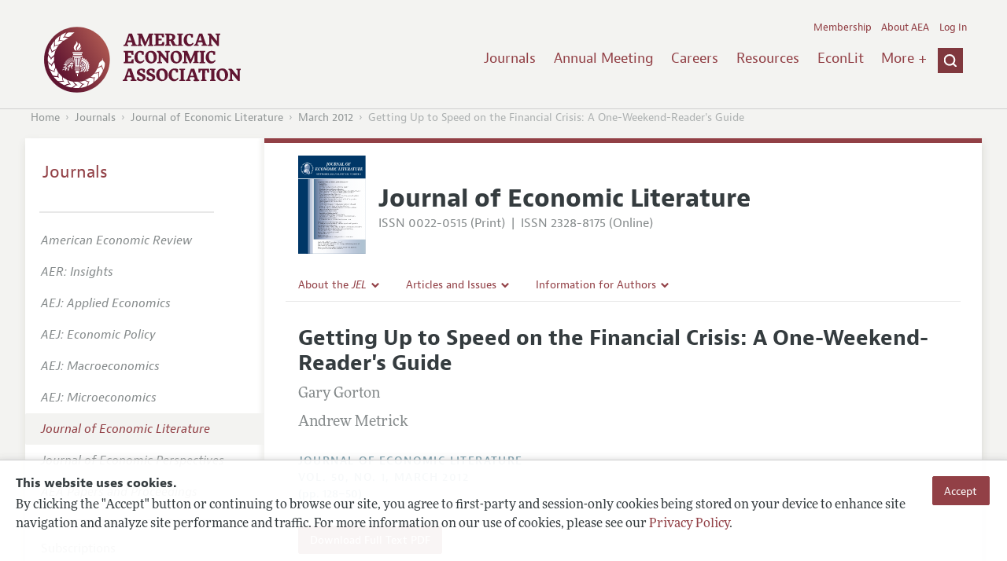

--- FILE ---
content_type: text/html; charset=UTF-8
request_url: https://benny.aeaweb.org/articles?id=10.1257/jel.50.1.128
body_size: 28896
content:
<!DOCTYPE html>
<!--[if lt IE 7]>
<html class="no-js lt-ie9 lt-ie8 lt-ie7" lang="en"> <![endif]-->
<!--[if IE 7]>
<html class="no-js lt-ie9 lt-ie8" lang="en"> <![endif]-->
<!--[if IE 8]>
<html class="no-js lt-ie9" lang="en"> <![endif]-->
<!--[if gt IE 8]><!-->
<html class='no-js' lang='en'><!--<![endif]-->
<head>
	<base target="_top" />
    <meta charset='utf-8'>
    <meta content='IE=edge' http-equiv='X-UA-Compatible'>
    <title>Getting Up to Speed on the Financial Crisis: A One-Weekend-Reader&#039;s Guide - American Economic Association</title>
    <meta content='width=device-width, initial-scale=1' name='viewport'>
    <meta name="format-detection" content="telephone=no">
    <meta name="route" value="meta">
    <meta name="csrf-param" content="_csrf">
<meta name="csrf-token" content="h4tN0FqkxE082JZI9BmltKj-F4XhLeQFfXk8gIApxnXvwBu8NZCcAluwzCCrdJfQxbMvt5lXtlATSW7r7x6OOQ==">
    <meta name="Secure-Key" content="TlREM1JlYlFKT2M5ZTJYUExTSjkwVVFCTGNLTGtnYXkwaTRWLVdFc2V1bDF4dTh6R198Z2VuZXJhbHxSR0Z1WWpaTExtY1BBeU1VV1FkNFZ5d1NIeVlGUDBSVmFRWVdWblFsUmo0ZEtRSmFHenRsTnc9PQ==">    <meta name="jerTk" value="">
            <script async src="https://www.googletagmanager.com/gtag/js?id=UA-38835597-1"></script>
        <meta name="description" content="Getting Up to Speed on the Financial Crisis: A One-Weekend-Reader&#039;s Guide by Gary Gorton and Andrew Metrick. Published in volume 50, issue 1, pages 128-50 of Journal of Economic Literature, March 2012, Abstract: All economists should be conversant with &quot;what happened?&quot; during the financial
crisis o...">
<meta name="keywords" content="Business Fluctuations; Cycles, Financial Markets and the Macroeconomy, Monetary Policy, Financial Crises, Banks; Other Depository Institutions; Micro Finance Institutions; Mortgages, Financial Institutions and Services: Government Policy and Regulation">
<meta name="citation_title" content="Getting Up to Speed on the Financial Crisis: A One-Weekend-Reader&amp;#039;s Guide">
<meta name="citation_publication_date" content="2012/03">
<meta name="citation_journal_title" content="Journal of Economic Literature">
<meta name="citation_issn" content="0022-0515">
<meta name="citation_volume" content="50">
<meta name="citation_issue" content="1">
<meta name="citation_firstpage" content="128">
<meta name="citation_lastpage" content="50">
<meta name="citation_doi" content="10.1257/jel.50.1.128">
<meta name="citation_pdf_url" content="https://www.aeaweb.org/articles/pdf/doi/10.1257/jel.50.1.128">
<meta name="twitter:card" content="summary">
<meta name="twitter:site" content="@aeajournals">
<meta name="twitter:title" content="Getting Up to Speed on the Financial Crisis: A One-Weekend-Reader&#039;s Guide">
<meta name="twitter:description" content="(March 2012) - All economists should be conversant with &quot;what happened?&quot; during the financial
crisis of 2007-09. We select and summarize sixteen documents, including academic papers and reports from regulatory and international agencies. This reading list covers the key facts and mechanisms in the build-up of risk, the panics in short-term-debt markets, the policy reactions, and the real effects of the financial crisis. (JEL E32, E44, E52, G01, G21, G28)">
<meta name="twitter:image" content="https://benny.aeaweb.org/journals/images/jel_2">
<meta name="citation_author" content="Gorton, Gary">
<meta name="citation_author_institution" content="Yale U">
<meta name="citation_author" content="Metrick, Andrew">
<meta name="citation_author_institution" content="Yale U">
<link href="/assets/afc4f66/stylesheets/glyphicons-basic-v2.css" rel="stylesheet">
<link href="/assets/afc4f66/stylesheets/AeaWebAsset-min.css" rel="stylesheet">
<link href="/assets/bd71bc65/themes/smoothness/jquery-ui.css" rel="stylesheet">
<link href="/assets/afc4f66/stylesheets/glyphicons-halflings-v2.css" rel="stylesheet">
<link href="/assets/afc4f66/stylesheets/print.css" rel="stylesheet" media="print">
<link href="/assets/afc4f66/stylesheets/glyphicons.css" rel="stylesheet">
<script src="/assets/ce4791d1/jquery.min.js"></script>
<script src="/assets/2be257a9/yii.js"></script>
<script src="/js/ajaxPostProcessor.js"></script>
<script src="/js/articles.js"></script>
<script src="/assets/afc4f66/javascripts/aeaweb.min.js"></script>
<script src="//use.typekit.net/egr5vhm.js"></script>
<script src="/assets/bd71bc65/jquery-ui.min.js"></script>
<script src="/assets/afc4f66/javascripts/AeaWebPluginAsset-min.js"></script>
<script src="/assets/dc034874/js/SecureCsrfAsset-min.js"></script>
<script src="/assets/83e11b2c/js/QueClientAsset-min.js"></script>
<script src="/assets/db7e847d/js/legal-cookie.js"></script>
<script>$(document).ready(function() { window.keyAnltcs = keyAnalytics(); });
$(document).ready(function() { window.qClnt = new queClient({"token":"VVE0MTZMRmFvRnV0OWdDYnZkUUE2c3VsTmlDU3R0dUZYQ0x6OUhTc3RvWVZzN0hGc0Z8cXVldWVjbGllbnR8VkhRdVoxRjRWM0lsTzFvUkJpc0lRQjlHR1NNQ0RoaEtCeXhrQ0RrTE1oa0NMa2MzT0Q4OUtnPT0="}); });
try{Typekit.load();}catch(e){}</script></head>
<body class="internal generic-journal">
    <div class="cookie-legal-banner">
        <div class="cookie-content">
            <div class="cookie-text-wrapper">
                <h5 style="font-weight: bold !important; text-transform: none !important; font-size: 16px !important;">This website uses cookies.</h5>
                <p class="cookie-text">By clicking the "Accept" button or continuing to browse our site, you agree to first-party and session-only cookies being stored on your device to enhance site navigation and analyze site performance and traffic. For more information on our use of cookies, please see our <a href="/privacypolicy">Privacy Policy</a>.</p>
            </div>
            <div class="cookie-button-wrapper">
                <button class="button legal-cookie-accept-button">Accept</button>
            </div>
        </div>
    </div>

    <script>
        try{
            $(document).ready(function() { try{ var lgCk = new LegalCookie(); }catch (e){}; });
        }catch (e){};
    </script>



<!--suppress ALL -->
<header class="site-header" role="banner">
    <div class="container">
        <h1 class="site-name">
            <a href="/"><img alt="American Economic Association" src="/assets/afc4f66/images/logo.svg">
            </a>
        </h1>

        <div class="nav-wrapper">

            <div class="mobile-navigation">
    <button class="menu-trigger">
  <span class="menu-icon">
    <div class="top-left wing"></div>
    <div class="top-right wing"></div>
    <div class="middle wing"></div>
    <div class="bottom-left wing"></div>
    <div class="bottom-right wing"></div>
  </span>
  <span class="trigger-text">
    Menu
  </span>
    </button>
</div>
            <div class="navigation-container">

                
    <nav class="navigation-group" role="navigation">
        <form class="search mobile-search" role="search" action="/search">
            <div class="search-wrapper">
                <input checked="checked" placeholder="Search" type="search" name="q">
                <input checked="checked" class="icon-search-0" type="submit" value="Search">
            </div>
        </form>

        <ul class="primary-navigation">
            <li>
                <a href="/journals">Journals</a>
            </li>

            <li>
                <a href="/conference">Annual Meeting</a>
            </li>
            <li>

                <a href="/joe">Careers</a>
            </li>
            <li>

                <a href="/resources">Resources</a>
            </li>
            <li>

                <a href="/econlit">EconLit</a>
            </li>
            <li>

                <a href="/about-aea/committees">Committees</a>
            </li>
            <li>
                <a href="/ethics">Ethics/Ombuds</a>
            </li>

        </ul>
        <span class="has-icon search-trigger-wrapper">
<a class="search-trigger icon-searchclose-sprite" href="#search">
</a>
</span>

        <ul class="utility-navigation">
            <li>
                <a href="/membership">Membership</a>
            </li>
            <li class="utility-about">
                <a href="/about-aea">About AEA</a>
            </li>

                            <li>
                    <a href="/login/">Log In</a>
                </li>
                    </ul>

    </nav>

    <script type="text/javascript">

        function initLoggedinMenu(){

            this.target = $(".utility-navigation");
            this.menuItems   = null;
            this.menuWrapper = null;

            this.init = function(){

                this.getMenuItems();
                this.renderMenu();
                this.setEvents();

            }

            this.hasMenuItems = function(){

                if(this.menuItems !== null){
                    return true;
                }

                return false;

            }

            this.destroyMenuWrapper = function(){

                if($("#loggedin-utility-menu-wrapper").length > 0){
                    $("#loggedin-utility-menu-wrapper").remove();
                }

            }

            this.createMenuWrapper = function(){

                this.destroyMenuWrapper();

                $(this.target).append('<li id="loggedin-utility-menu-wrapper"></li>');
                this.menuWrapper = $("#loggedin-utility-menu-wrapper");

                return this.menuWrapper;
            }

            this.getMenuItems = function(){

                var menuItems = null;

                if($(".utility-loggedin").length <= 0){
                    return;
                }

                if(this.menuItems !== null){
                    return;
                }

                menuItems = [];

                $(".utility-loggedin").each(function(){
                    menuItems.push($(this));
                });

                this.menuItems = menuItems;

            }

            this.setMenuItems = function(){

                $(this.menuWrapper).html('<li id="loggedin-utility-button">Profile</li><div id="loggedin-utility-list"></div>');

                for(var item in this.menuItems){
                    $(this.menuWrapper).find("#loggedin-utility-list").append('<li>'+this.menuItems[item].html()+'</li>');
                }

            }

            this.renderMenu = function(){

                if(!this.hasMenuItems()){
                    return;
                }

                this.createMenuWrapper();
                this.setMenuItems();

            }

            this.showHideList = function(){

                var display = null;
                var target = $(this.menuWrapper).find("#loggedin-utility-list");

                display = $(target).css("display");

                if(display === "none"){
                    $(target).css("display","block");
                    this.positionList();
                }else{
                    $(target).css("display","none");
                }

            }

            this.positionList = function(){

                var btnHeight = null;
                var button = $(this.menuWrapper).find("#loggedin-utility-button");
                var list = $(this.menuWrapper).find("#loggedin-utility-list");

                btnHeight = $(this.menuWrapper).outerHeight(true);

                $(list).css("top",(btnHeight - 2)+"px");

            }

            this.setEvents = function(){

                var _self = this;

                $(this.menuWrapper).find("#loggedin-utility-button").unbind();
                $(this.menuWrapper).find("#loggedin-utility-button").bind("click",function(){

                    _self.showHideList();

                });

            }

        }

        logMenu = new initLoggedinMenu();
        logMenu.init();

        /*var _gaq = _gaq || [];
        _gaq.push(['_setAccount', 'UA-38835597-1']);
        _gaq.push(['_trackPageview']);
        (function() {
            var ga = document.createElement('script'); ga.type = 'text/javascript'; ga.async = true;
            ga.src = ('https:' == document.location.protocol ? 'https://ssl' : 'http://www') + '.google-analytics.com/ga.js';
            var s = document.getElementsByTagName('script')[0]; s.parentNode.insertBefore(ga, s);
        })();*/

        window.dataLayer = window.dataLayer || [];
        function gtag(){dataLayer.push(arguments);}
        gtag('js', new Date());
        gtag('config', 'UA-38835597-1');

    </script>
            </div>
        </div>
    </div>
    <form class="search desktop-search" role="search" method="get" action="/search">
        <div class="container">
            <div class="search-wrapper">
                <input placeholder="Search" type="search" name="q">
                <input class="icon-search-0" type="submit" value="Search">
            </div>
        </div>
    </form>
</header>
	<div class="breadcrumbs-wrapper"><div class="container"><ol class="breadcrumbs"><li><a href="/">Home</a></li><li><a href="/journals">Journals</a></li><li><a href="/journals/jel">Journal of Economic Literature</a></li><li><a href="/issues/240#10.1257/jel.50.1.128">March 2012</a></li><li class="is-active">Getting Up to Speed on the Financial Crisis: A One-Weekend-Reader&#039;s Guide</li></ol></div></div>	<main class="main-content " role="main"><div class="container"><style>

.hoverOverRide:hover{

    text-decoration:none;

}

</style>



<section class="primary article-detail journal-article">

    
<div id="journal-header">
    <a href="/journals/jel"><img id="cover" src="/assets/afc4f66/images/jel-icon.svg"></a>
    <div>
        <a class="journal-title-url" href="/journals/jel"><h1 id="journal-title">Journal of Economic Literature</h1></a>
        <p id="journal-issn">
            <span id="print">ISSN 0022-0515 (Print)</span>
            <span id="separator"> | </span>
            <span id="online">ISSN 2328-8175 (Online)</span>
        </p>
    </div>
</div>    <div id='tertiary-navigation'>
    <div class="nav-item"><label><span class='label-text'>About the <i>JEL</i></span><span class="chevron basics-v2 basics-221-chevron-down-v2"></span></label><div class="nav-item-list"><ul><li><a href="/journals/jel/editors">Editors</a></a></li><li><a href="/journals/jel/editorial-policy">Editorial Policy</a></a></li><li><a href="https://pubs.aeaweb.org/doi/pdfplus/10.1257/pandp.115.770" target="_blank">Annual Report of the Editor</a></a></li><li><a href="/journals/jel/research-highlights">Research Highlights</a></a></li><li><a href="/journals/jel/contact-jel">Contact Information</a></a></li></ul></div></div><div class="nav-item"><label><span class='label-text'>Articles and Issues</span><span class="chevron basics-v2 basics-221-chevron-down-v2"></span></label><div class="nav-item-list"><ul><li><a href="/journals/jel/current-issue">Current Issue</a></a></li><li><a href="/journals/jel/issues">All Issues</a></a></li><li><a href="/journals/jel/forthcoming">Forthcoming Articles</a></a></li></ul></div></div><div class="nav-item"><label><span class='label-text'>Information for Authors</span><span class="chevron basics-v2 basics-221-chevron-down-v2"></span></label><div class="nav-item-list"><ul><li><a href="/journals/jel/submissions">Guidelines for Proposals</a></a></li><li><a href="/journals/jel/accepted-article-guidelines">Accepted Article Guidelines</a></a></li><li><a href="/journals/jel/style-guide">Style Guide</a></a></li><li><a href="/journals/jel/new-books">Coverage of New Books</a></a></li></ul></div></div></div>

<div id='tertiary-navigation-mobile'>
    <p><span class="menu-icon basics-v2 basics-600-menu-v2"></span>Menu</p>
    <div id="nav-list">
        <div class="nav-item"><label><span class='label-text'>About the <i>JEL</i></span><span class="chevron basics-v2 basics-221-chevron-down-v2"></span></label><div class="nav-item-list"><ul><li><a href="/journals/jel/editors">Editors</a></a></li><li><a href="/journals/jel/editorial-policy">Editorial Policy</a></a></li><li><a href="https://pubs.aeaweb.org/doi/pdfplus/10.1257/pandp.115.770" target="_blank">Annual Report of the Editor</a></a></li><li><a href="/journals/jel/research-highlights">Research Highlights</a></a></li><li><a href="/journals/jel/contact-jel">Contact Information</a></a></li></ul></div></div><div class="nav-item"><label><span class='label-text'>Articles and Issues</span><span class="chevron basics-v2 basics-221-chevron-down-v2"></span></label><div class="nav-item-list"><ul><li><a href="/journals/jel/current-issue">Current Issue</a></a></li><li><a href="/journals/jel/issues">All Issues</a></a></li><li><a href="/journals/jel/forthcoming">Forthcoming Articles</a></a></li></ul></div></div><div class="nav-item"><label><span class='label-text'>Information for Authors</span><span class="chevron basics-v2 basics-221-chevron-down-v2"></span></label><div class="nav-item-list"><ul><li><a href="/journals/jel/submissions">Guidelines for Proposals</a></a></li><li><a href="/journals/jel/accepted-article-guidelines">Accepted Article Guidelines</a></a></li><li><a href="/journals/jel/style-guide">Style Guide</a></a></li><li><a href="/journals/jel/new-books">Coverage of New Books</a></a></li></ul></div></div>    </div>
</div>


    <h1 class="title">Getting Up to Speed on the Financial Crisis: A One-Weekend-Reader's Guide</h1>
    <ul class="attribution">
            <li class='author' style='margin-bottom:0.5em; '>
         Gary Gorton    </li>
    <li class='author' style='margin-bottom:0.5em; '>
         Andrew Metrick    </li>

    </ul>

		<div style='margin-top:25px;'>

			<div class='journal'>Journal of Economic Literature </div>

			                <div class="journal">
                    <a href="/issues/240" style="color:inherit !important;">
					vol. 50,
					no. 1, 					March 2012					</a>
				</div>

		</div>
                <div class="pages">(pp. 128&ndash;50)</div>
		
    
	
    <section class='download'>
        <a class="button" href="/articles/pdf/doi/10.1257/jel.50.1.128">
            Download Full Text PDF <br/>
                    </a>
    </section>

	
	
    <div class="toggle-content-group">

		   <ul class="toggle">
				<li>
					<a class="is-active" href="#article-information" style='text-decoration:none; cursor:default;'>Article Information</a>
				</li>
											</ul>
		
		
        <section class="article-information-group toggle-content is-visible" id="article-information">

							<section class="article-information abstract">
					<h4>Abstract</h4>
					All economists should be conversant with "what happened?" during the financial
crisis of 2007-09. We select and summarize sixteen documents, including academic papers and reports from regulatory and international agencies. This reading list covers the key facts and mechanisms in the build-up of risk, the panics in short-term-debt markets, the policy reactions, and the real effects of the financial crisis. (JEL E32, E44, E52, G01, G21, G28)				</section>
			
							<section class="article-information citation">
					<h4>Citation</h4>
					<cite>

                        Gorton, Gary, and Andrew Metrick.
						<span class="year">2012.</span>

						
						
							<span class="title">"Getting Up to Speed on the Financial Crisis: A One-Weekend-Reader's Guide."</span>
						
						<span class="journal">Journal of Economic Literature</span>
							  <span class="vol">
					50 (1):
					 128&ndash;50<span
									  class="pages">.</span>
				  </span>
						<span class="doi">DOI: 10.1257/jel.50.1.128</span>
					</cite>

					<form class="citation-export">
												<div class="select input ">
							<label>
								<label>
									<select id="export-dropdown" name="args[format]">
										<option value="0">Choose Format:</option>
										<option value="bib">BibTeX</option>
										<option value="enw">EndNote</option>
										<option value="txt">Refer/BibIX</option>
										<option value="ris">RIS</option>
										<option value="tab">Tab-Delimited</option>
									</select>
								</label>
							</label>
							<input type='hidden' name='args[doi]' value='10.1257/jel.50.1.128'/>
						</div>

						<div id='previewCitationExport'></div>

					</form>
				</section>
								
									<section class='article-information jel-classification'>
						<h4>JEL Classification</h4>
						<ul class='jel-codes'>
														<li>
								<strong class='code'>E32</strong>
								Business Fluctuations; Cycles
															<li>
								<strong class='code'>E44</strong>
								Financial Markets and the Macroeconomy
															<li>
								<strong class='code'>E52</strong>
								Monetary Policy
															<li>
								<strong class='code'>G01</strong>
								Financial Crises
															<li>
								<strong class='code'>G21</strong>
								Banks; Other Depository Institutions; Micro Finance Institutions; Mortgages
															<li>
								<strong class='code'>G28</strong>
								Financial Institutions and Services: Government Policy and Regulation
															</li>
						</ul>
					</section>
				
			</section>

		
		
        <section class="full-text toggle-content" id="article-full-text">

        </section>
		 </div> 
</section>

<aside class="secondary" role="complementary">
    <nav class="secondary-navigation" role="navigation">
        <h2><a href="/journals">Journals</a></h2><ul><li><div class="nav-divider"></div></li><li><a href="/journals/aer"><em>American Economic Review</em></a></li><li><a href="/journals/aeri"><em>AER: Insights</em></a></li><li><a href="/journals/app"><em>AEJ: Applied Economics</em></a></li><li><a href="/journals/pol"><em>AEJ: Economic Policy</em></a></li><li><a href="/journals/mac"><em>AEJ: Macroeconomics</em></a></li><li><a href="/journals/mic"><em>AEJ: Microeconomics</em></a></li><li class="is-active"><a href="/journals/jel"><em>Journal of Economic Literature</em></a></li><li><a href="/journals/jep"><em>Journal of Economic Perspectives</em></a></li><li><a href="/journals/pandp"><em>AEA Papers and Proceedings</em></a></li><li><div class="nav-divider"></div></li><li><a href="/journals/subscriptions">Subscriptions</a></li><li><a href="/journals/copyright">Copyright and Permissions</a></li><li><a href="/journals/policies">Policies</a></li><li><a href="/journals/data">Data and Code</a></li><li><a href="/journals/get-journal-alerts">Journal Alerts</a></li><li><a href="/research">Research Highlights</a></li><li><a href="/journals/subscriptions/backissues">Back Issues</a></li><li><a href="/journals/printondemand">Print on Demand</a></li><li><a href="/journals/articles/sgml">Journal Metadata</a></li></ul>    </nav>
    <section class="action-group">
            </section>
</aside>
</div></main><footer class='site-footer'>
<div class='container'>

  <nav class='navigation-group'>
    <ul>
      <li>
        <a href="/journals">Journals</a>
      </li>

      <li>
        <a href="/conference">Annual Meeting</a>
      </li>

      <li>
        <a href="/joe">Careers</a>
      </li>

      <li>
        <a href="/resources">Resources</a>
      </li>

      <li>
        <a href="/econlit">EconLit</a>
      </li>

        <li>

            <a href="/about-aea/committees">Committees</a>
        </li>

      <li>
        <a href="/membership">Membership</a>
      </li>

      <li>
        <a href="/about-aea">About AEA</a>
      </li>

      
        <li>
          <a href="/login/">Log In</a>
        </li>

      
      <li>
        <a class="contact-link" href="/contact">Contact the AEA</a>
      </li>
    </ul>
  </nav>

    <div class="social-legal">
        <section class='legal'>
            <ul>
                <li class='footer-terms'><a href="/terms-of-service/site">Terms of Use</a></li>
                <li><a href="/privacypolicy">Privacy Policy</a></li>
                <li class='copyright'>Copyright 2026 American Economic Association. All rights reserved.</li>
            </ul>
        </section>

        <section class='social-media'>
            <a href="/social">
                <h3 class='section-title'>Follow us:</h3>
                <div class="social-icons">
                    <img class="social-icon" src="/assets/afc4f66/images/x-logo-black.png" />
                    <img class="social-icon" src="/assets/afc4f66/images/bluesky_logo.svg" />
                    <img class="social-icon" src="/assets/afc4f66/images/fb_icon.svg" />
                </div>
            </a>
        </section>
    </div>

    </div>
</footer></body><script>jQuery(function ($) {
    // ***********************
    // Desktop Nav
    // ***********************
    const navItem = $('.nav-item', '#tertiary-navigation');
    
    // Handle open menu
    $(navItem).on('mouseenter', function() {
        const list = $(".nav-item-list", $(this));
        let offset = $(this).height();
        $(list).css('top', offset + "px");

        const elHeight = $(list)[0].scrollHeight;
        $(list).animate({height: elHeight}, 200);
    });
    
    // Handle close menu
    $(navItem).on('mouseleave', function() {
        const list = $(".nav-item-list", this);
        $(list).stop(true, true);
        $(list).animate({height: 0}, 100);
    });
    
    function getElementRightEdge(element) {
        const pos = element.getBoundingClientRect();
        return pos.left + element.offsetWidth;
    }
    
    function updateDropdownWidths() {
        const navbar = document.getElementById('tertiary-navigation');
        const navbarRightEdge = getElementRightEdge(navbar);
        
        const submenus = navbar.children;
        for (let submenu of submenus) {
            const navitemList = submenu.querySelector('.nav-item-list');
            if (navitemList) {
                navitemList.style.left = "0";
    
                const navitemListRightEdge = getElementRightEdge(navitemList);
                
                const delta = navbarRightEdge - navitemListRightEdge;
                
                if (delta < 0) {
                    navitemList.style.left = delta + "px";
                }
            }
        }
    }
    
    $( window ).on('load', function() {
        updateDropdownWidths();
    });
    
    $(window).on('resize', function () {
        updateDropdownWidths();
    })
    
    
    // ***********************
    // Mobile Nav
    // ***********************
    const mobileNav = $('#tertiary-navigation-mobile');
    const mobileNavItems = $('.nav-item', mobileNav);
    const trigger = $('p', mobileNav);
    
    // Handle menu open/close
    $(trigger).on('click', function() {
        if ($(mobileNav).hasClass('open')) {
            // Switch menu icon
            $('.menu-icon', mobileNav).removeClass('basics-599-menu-close-v2');
            $('.menu-icon', mobileNav).addClass('basics-600-menu-v2');
            
            // Animate menu closing
            $('#nav-list', mobileNav).animate({height: 0}, 100, function() {
                $(mobileNav).removeClass('open');
            });
            
            // Close all children
            $(mobileNavItems).removeClass('open');
            $('ul', mobileNavItems).css('height', '0');
        }
        else {
            $(mobileNav).addClass('open');
            
            // Switch menu icon
            $('.menu-icon', mobileNav).removeClass('basics-600-menu-v2');
            $('.menu-icon', mobileNav).addClass('basics-599-menu-close-v2');
            
            // Animate menu closing
            const elHeight = $('#nav-list', mobileNav)[0].scrollHeight;
            $('#nav-list', mobileNav).animate({height: elHeight}, 200, function() {
                $('#nav-list', mobileNav).css('height', 'auto');
            });
        }
    })
    
    // Handle submenu open/close 
    $(mobileNavItems).on('click', function() {
        if ($(this).hasClass('open')) {
            $(this).removeClass('open');
            $('ul', this).animate({height: 0}, 100);
        }
        else {
            $(this).addClass('open');
            const elHeight = $('ul', this)[0].scrollHeight;
            $('ul', this).animate({height: elHeight}, 200, function() {
                $(this).css('height', 'auto');
            });
        }
    })
    let params = new URLSearchParams(window.location.search);
    let jumpTo = params.get("jump");

    if (jumpTo != null) {
        let targetElement = document.getElementById(jumpTo);
        
        if (targetElement != null) {
            if (targetElement.tagName.toLowerCase() == "details") {
                targetElement.open = true;
            }
            
            if ('scrollRestoration' in history) {
                history.scrollRestoration = 'manual'; // This attempts to stop the browser scrolling after our jump
            }

            targetElement.scrollIntoView();
        }
    }
});</script>

</html>
